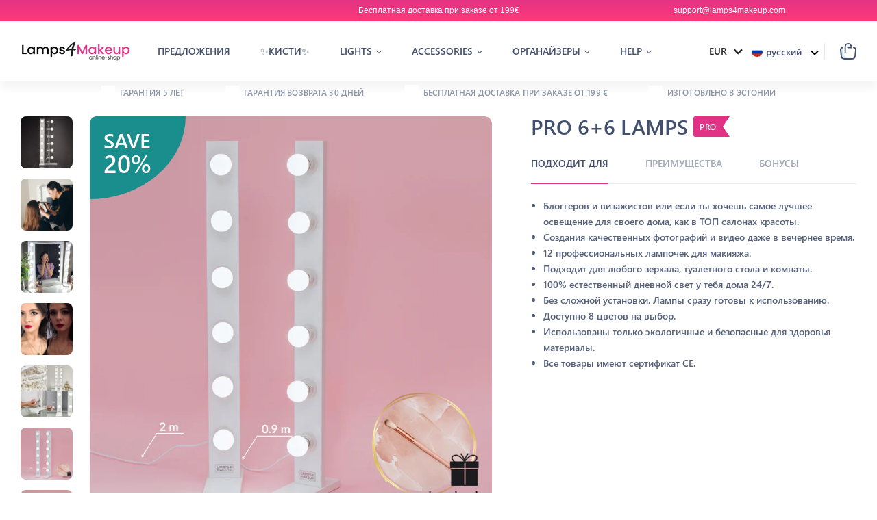

--- FILE ---
content_type: text/javascript; charset=utf-8
request_url: https://lamps4makeup.com/ru/cart/update.js
body_size: 380
content:
{"token":"hWN714GcJidCLfzb9mI7bvEo?key=6789ace9bde241a77447d6645f6ad653","note":null,"attributes":{"language":"ru"},"original_total_price":0,"total_price":0,"total_discount":0,"total_weight":0.0,"item_count":0,"items":[],"requires_shipping":false,"currency":"EUR","items_subtotal_price":0,"cart_level_discount_applications":[],"discount_codes":[],"items_changelog":{"added":[]}}